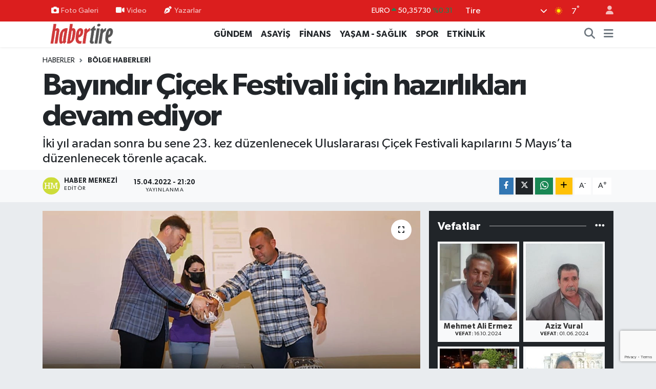

--- FILE ---
content_type: text/html; charset=utf-8
request_url: https://www.google.com/recaptcha/enterprise/anchor?ar=1&k=6LeNOB8pAAAAACyro3bmbMVqhgGC4Tq8lkthZDpK&co=aHR0cHM6Ly93d3cuaGFiZXJ0aXJlLmNvbTo0NDM.&hl=en&v=PoyoqOPhxBO7pBk68S4YbpHZ&size=invisible&anchor-ms=20000&execute-ms=30000&cb=wa82otvg2tk5
body_size: 48644
content:
<!DOCTYPE HTML><html dir="ltr" lang="en"><head><meta http-equiv="Content-Type" content="text/html; charset=UTF-8">
<meta http-equiv="X-UA-Compatible" content="IE=edge">
<title>reCAPTCHA</title>
<style type="text/css">
/* cyrillic-ext */
@font-face {
  font-family: 'Roboto';
  font-style: normal;
  font-weight: 400;
  font-stretch: 100%;
  src: url(//fonts.gstatic.com/s/roboto/v48/KFO7CnqEu92Fr1ME7kSn66aGLdTylUAMa3GUBHMdazTgWw.woff2) format('woff2');
  unicode-range: U+0460-052F, U+1C80-1C8A, U+20B4, U+2DE0-2DFF, U+A640-A69F, U+FE2E-FE2F;
}
/* cyrillic */
@font-face {
  font-family: 'Roboto';
  font-style: normal;
  font-weight: 400;
  font-stretch: 100%;
  src: url(//fonts.gstatic.com/s/roboto/v48/KFO7CnqEu92Fr1ME7kSn66aGLdTylUAMa3iUBHMdazTgWw.woff2) format('woff2');
  unicode-range: U+0301, U+0400-045F, U+0490-0491, U+04B0-04B1, U+2116;
}
/* greek-ext */
@font-face {
  font-family: 'Roboto';
  font-style: normal;
  font-weight: 400;
  font-stretch: 100%;
  src: url(//fonts.gstatic.com/s/roboto/v48/KFO7CnqEu92Fr1ME7kSn66aGLdTylUAMa3CUBHMdazTgWw.woff2) format('woff2');
  unicode-range: U+1F00-1FFF;
}
/* greek */
@font-face {
  font-family: 'Roboto';
  font-style: normal;
  font-weight: 400;
  font-stretch: 100%;
  src: url(//fonts.gstatic.com/s/roboto/v48/KFO7CnqEu92Fr1ME7kSn66aGLdTylUAMa3-UBHMdazTgWw.woff2) format('woff2');
  unicode-range: U+0370-0377, U+037A-037F, U+0384-038A, U+038C, U+038E-03A1, U+03A3-03FF;
}
/* math */
@font-face {
  font-family: 'Roboto';
  font-style: normal;
  font-weight: 400;
  font-stretch: 100%;
  src: url(//fonts.gstatic.com/s/roboto/v48/KFO7CnqEu92Fr1ME7kSn66aGLdTylUAMawCUBHMdazTgWw.woff2) format('woff2');
  unicode-range: U+0302-0303, U+0305, U+0307-0308, U+0310, U+0312, U+0315, U+031A, U+0326-0327, U+032C, U+032F-0330, U+0332-0333, U+0338, U+033A, U+0346, U+034D, U+0391-03A1, U+03A3-03A9, U+03B1-03C9, U+03D1, U+03D5-03D6, U+03F0-03F1, U+03F4-03F5, U+2016-2017, U+2034-2038, U+203C, U+2040, U+2043, U+2047, U+2050, U+2057, U+205F, U+2070-2071, U+2074-208E, U+2090-209C, U+20D0-20DC, U+20E1, U+20E5-20EF, U+2100-2112, U+2114-2115, U+2117-2121, U+2123-214F, U+2190, U+2192, U+2194-21AE, U+21B0-21E5, U+21F1-21F2, U+21F4-2211, U+2213-2214, U+2216-22FF, U+2308-230B, U+2310, U+2319, U+231C-2321, U+2336-237A, U+237C, U+2395, U+239B-23B7, U+23D0, U+23DC-23E1, U+2474-2475, U+25AF, U+25B3, U+25B7, U+25BD, U+25C1, U+25CA, U+25CC, U+25FB, U+266D-266F, U+27C0-27FF, U+2900-2AFF, U+2B0E-2B11, U+2B30-2B4C, U+2BFE, U+3030, U+FF5B, U+FF5D, U+1D400-1D7FF, U+1EE00-1EEFF;
}
/* symbols */
@font-face {
  font-family: 'Roboto';
  font-style: normal;
  font-weight: 400;
  font-stretch: 100%;
  src: url(//fonts.gstatic.com/s/roboto/v48/KFO7CnqEu92Fr1ME7kSn66aGLdTylUAMaxKUBHMdazTgWw.woff2) format('woff2');
  unicode-range: U+0001-000C, U+000E-001F, U+007F-009F, U+20DD-20E0, U+20E2-20E4, U+2150-218F, U+2190, U+2192, U+2194-2199, U+21AF, U+21E6-21F0, U+21F3, U+2218-2219, U+2299, U+22C4-22C6, U+2300-243F, U+2440-244A, U+2460-24FF, U+25A0-27BF, U+2800-28FF, U+2921-2922, U+2981, U+29BF, U+29EB, U+2B00-2BFF, U+4DC0-4DFF, U+FFF9-FFFB, U+10140-1018E, U+10190-1019C, U+101A0, U+101D0-101FD, U+102E0-102FB, U+10E60-10E7E, U+1D2C0-1D2D3, U+1D2E0-1D37F, U+1F000-1F0FF, U+1F100-1F1AD, U+1F1E6-1F1FF, U+1F30D-1F30F, U+1F315, U+1F31C, U+1F31E, U+1F320-1F32C, U+1F336, U+1F378, U+1F37D, U+1F382, U+1F393-1F39F, U+1F3A7-1F3A8, U+1F3AC-1F3AF, U+1F3C2, U+1F3C4-1F3C6, U+1F3CA-1F3CE, U+1F3D4-1F3E0, U+1F3ED, U+1F3F1-1F3F3, U+1F3F5-1F3F7, U+1F408, U+1F415, U+1F41F, U+1F426, U+1F43F, U+1F441-1F442, U+1F444, U+1F446-1F449, U+1F44C-1F44E, U+1F453, U+1F46A, U+1F47D, U+1F4A3, U+1F4B0, U+1F4B3, U+1F4B9, U+1F4BB, U+1F4BF, U+1F4C8-1F4CB, U+1F4D6, U+1F4DA, U+1F4DF, U+1F4E3-1F4E6, U+1F4EA-1F4ED, U+1F4F7, U+1F4F9-1F4FB, U+1F4FD-1F4FE, U+1F503, U+1F507-1F50B, U+1F50D, U+1F512-1F513, U+1F53E-1F54A, U+1F54F-1F5FA, U+1F610, U+1F650-1F67F, U+1F687, U+1F68D, U+1F691, U+1F694, U+1F698, U+1F6AD, U+1F6B2, U+1F6B9-1F6BA, U+1F6BC, U+1F6C6-1F6CF, U+1F6D3-1F6D7, U+1F6E0-1F6EA, U+1F6F0-1F6F3, U+1F6F7-1F6FC, U+1F700-1F7FF, U+1F800-1F80B, U+1F810-1F847, U+1F850-1F859, U+1F860-1F887, U+1F890-1F8AD, U+1F8B0-1F8BB, U+1F8C0-1F8C1, U+1F900-1F90B, U+1F93B, U+1F946, U+1F984, U+1F996, U+1F9E9, U+1FA00-1FA6F, U+1FA70-1FA7C, U+1FA80-1FA89, U+1FA8F-1FAC6, U+1FACE-1FADC, U+1FADF-1FAE9, U+1FAF0-1FAF8, U+1FB00-1FBFF;
}
/* vietnamese */
@font-face {
  font-family: 'Roboto';
  font-style: normal;
  font-weight: 400;
  font-stretch: 100%;
  src: url(//fonts.gstatic.com/s/roboto/v48/KFO7CnqEu92Fr1ME7kSn66aGLdTylUAMa3OUBHMdazTgWw.woff2) format('woff2');
  unicode-range: U+0102-0103, U+0110-0111, U+0128-0129, U+0168-0169, U+01A0-01A1, U+01AF-01B0, U+0300-0301, U+0303-0304, U+0308-0309, U+0323, U+0329, U+1EA0-1EF9, U+20AB;
}
/* latin-ext */
@font-face {
  font-family: 'Roboto';
  font-style: normal;
  font-weight: 400;
  font-stretch: 100%;
  src: url(//fonts.gstatic.com/s/roboto/v48/KFO7CnqEu92Fr1ME7kSn66aGLdTylUAMa3KUBHMdazTgWw.woff2) format('woff2');
  unicode-range: U+0100-02BA, U+02BD-02C5, U+02C7-02CC, U+02CE-02D7, U+02DD-02FF, U+0304, U+0308, U+0329, U+1D00-1DBF, U+1E00-1E9F, U+1EF2-1EFF, U+2020, U+20A0-20AB, U+20AD-20C0, U+2113, U+2C60-2C7F, U+A720-A7FF;
}
/* latin */
@font-face {
  font-family: 'Roboto';
  font-style: normal;
  font-weight: 400;
  font-stretch: 100%;
  src: url(//fonts.gstatic.com/s/roboto/v48/KFO7CnqEu92Fr1ME7kSn66aGLdTylUAMa3yUBHMdazQ.woff2) format('woff2');
  unicode-range: U+0000-00FF, U+0131, U+0152-0153, U+02BB-02BC, U+02C6, U+02DA, U+02DC, U+0304, U+0308, U+0329, U+2000-206F, U+20AC, U+2122, U+2191, U+2193, U+2212, U+2215, U+FEFF, U+FFFD;
}
/* cyrillic-ext */
@font-face {
  font-family: 'Roboto';
  font-style: normal;
  font-weight: 500;
  font-stretch: 100%;
  src: url(//fonts.gstatic.com/s/roboto/v48/KFO7CnqEu92Fr1ME7kSn66aGLdTylUAMa3GUBHMdazTgWw.woff2) format('woff2');
  unicode-range: U+0460-052F, U+1C80-1C8A, U+20B4, U+2DE0-2DFF, U+A640-A69F, U+FE2E-FE2F;
}
/* cyrillic */
@font-face {
  font-family: 'Roboto';
  font-style: normal;
  font-weight: 500;
  font-stretch: 100%;
  src: url(//fonts.gstatic.com/s/roboto/v48/KFO7CnqEu92Fr1ME7kSn66aGLdTylUAMa3iUBHMdazTgWw.woff2) format('woff2');
  unicode-range: U+0301, U+0400-045F, U+0490-0491, U+04B0-04B1, U+2116;
}
/* greek-ext */
@font-face {
  font-family: 'Roboto';
  font-style: normal;
  font-weight: 500;
  font-stretch: 100%;
  src: url(//fonts.gstatic.com/s/roboto/v48/KFO7CnqEu92Fr1ME7kSn66aGLdTylUAMa3CUBHMdazTgWw.woff2) format('woff2');
  unicode-range: U+1F00-1FFF;
}
/* greek */
@font-face {
  font-family: 'Roboto';
  font-style: normal;
  font-weight: 500;
  font-stretch: 100%;
  src: url(//fonts.gstatic.com/s/roboto/v48/KFO7CnqEu92Fr1ME7kSn66aGLdTylUAMa3-UBHMdazTgWw.woff2) format('woff2');
  unicode-range: U+0370-0377, U+037A-037F, U+0384-038A, U+038C, U+038E-03A1, U+03A3-03FF;
}
/* math */
@font-face {
  font-family: 'Roboto';
  font-style: normal;
  font-weight: 500;
  font-stretch: 100%;
  src: url(//fonts.gstatic.com/s/roboto/v48/KFO7CnqEu92Fr1ME7kSn66aGLdTylUAMawCUBHMdazTgWw.woff2) format('woff2');
  unicode-range: U+0302-0303, U+0305, U+0307-0308, U+0310, U+0312, U+0315, U+031A, U+0326-0327, U+032C, U+032F-0330, U+0332-0333, U+0338, U+033A, U+0346, U+034D, U+0391-03A1, U+03A3-03A9, U+03B1-03C9, U+03D1, U+03D5-03D6, U+03F0-03F1, U+03F4-03F5, U+2016-2017, U+2034-2038, U+203C, U+2040, U+2043, U+2047, U+2050, U+2057, U+205F, U+2070-2071, U+2074-208E, U+2090-209C, U+20D0-20DC, U+20E1, U+20E5-20EF, U+2100-2112, U+2114-2115, U+2117-2121, U+2123-214F, U+2190, U+2192, U+2194-21AE, U+21B0-21E5, U+21F1-21F2, U+21F4-2211, U+2213-2214, U+2216-22FF, U+2308-230B, U+2310, U+2319, U+231C-2321, U+2336-237A, U+237C, U+2395, U+239B-23B7, U+23D0, U+23DC-23E1, U+2474-2475, U+25AF, U+25B3, U+25B7, U+25BD, U+25C1, U+25CA, U+25CC, U+25FB, U+266D-266F, U+27C0-27FF, U+2900-2AFF, U+2B0E-2B11, U+2B30-2B4C, U+2BFE, U+3030, U+FF5B, U+FF5D, U+1D400-1D7FF, U+1EE00-1EEFF;
}
/* symbols */
@font-face {
  font-family: 'Roboto';
  font-style: normal;
  font-weight: 500;
  font-stretch: 100%;
  src: url(//fonts.gstatic.com/s/roboto/v48/KFO7CnqEu92Fr1ME7kSn66aGLdTylUAMaxKUBHMdazTgWw.woff2) format('woff2');
  unicode-range: U+0001-000C, U+000E-001F, U+007F-009F, U+20DD-20E0, U+20E2-20E4, U+2150-218F, U+2190, U+2192, U+2194-2199, U+21AF, U+21E6-21F0, U+21F3, U+2218-2219, U+2299, U+22C4-22C6, U+2300-243F, U+2440-244A, U+2460-24FF, U+25A0-27BF, U+2800-28FF, U+2921-2922, U+2981, U+29BF, U+29EB, U+2B00-2BFF, U+4DC0-4DFF, U+FFF9-FFFB, U+10140-1018E, U+10190-1019C, U+101A0, U+101D0-101FD, U+102E0-102FB, U+10E60-10E7E, U+1D2C0-1D2D3, U+1D2E0-1D37F, U+1F000-1F0FF, U+1F100-1F1AD, U+1F1E6-1F1FF, U+1F30D-1F30F, U+1F315, U+1F31C, U+1F31E, U+1F320-1F32C, U+1F336, U+1F378, U+1F37D, U+1F382, U+1F393-1F39F, U+1F3A7-1F3A8, U+1F3AC-1F3AF, U+1F3C2, U+1F3C4-1F3C6, U+1F3CA-1F3CE, U+1F3D4-1F3E0, U+1F3ED, U+1F3F1-1F3F3, U+1F3F5-1F3F7, U+1F408, U+1F415, U+1F41F, U+1F426, U+1F43F, U+1F441-1F442, U+1F444, U+1F446-1F449, U+1F44C-1F44E, U+1F453, U+1F46A, U+1F47D, U+1F4A3, U+1F4B0, U+1F4B3, U+1F4B9, U+1F4BB, U+1F4BF, U+1F4C8-1F4CB, U+1F4D6, U+1F4DA, U+1F4DF, U+1F4E3-1F4E6, U+1F4EA-1F4ED, U+1F4F7, U+1F4F9-1F4FB, U+1F4FD-1F4FE, U+1F503, U+1F507-1F50B, U+1F50D, U+1F512-1F513, U+1F53E-1F54A, U+1F54F-1F5FA, U+1F610, U+1F650-1F67F, U+1F687, U+1F68D, U+1F691, U+1F694, U+1F698, U+1F6AD, U+1F6B2, U+1F6B9-1F6BA, U+1F6BC, U+1F6C6-1F6CF, U+1F6D3-1F6D7, U+1F6E0-1F6EA, U+1F6F0-1F6F3, U+1F6F7-1F6FC, U+1F700-1F7FF, U+1F800-1F80B, U+1F810-1F847, U+1F850-1F859, U+1F860-1F887, U+1F890-1F8AD, U+1F8B0-1F8BB, U+1F8C0-1F8C1, U+1F900-1F90B, U+1F93B, U+1F946, U+1F984, U+1F996, U+1F9E9, U+1FA00-1FA6F, U+1FA70-1FA7C, U+1FA80-1FA89, U+1FA8F-1FAC6, U+1FACE-1FADC, U+1FADF-1FAE9, U+1FAF0-1FAF8, U+1FB00-1FBFF;
}
/* vietnamese */
@font-face {
  font-family: 'Roboto';
  font-style: normal;
  font-weight: 500;
  font-stretch: 100%;
  src: url(//fonts.gstatic.com/s/roboto/v48/KFO7CnqEu92Fr1ME7kSn66aGLdTylUAMa3OUBHMdazTgWw.woff2) format('woff2');
  unicode-range: U+0102-0103, U+0110-0111, U+0128-0129, U+0168-0169, U+01A0-01A1, U+01AF-01B0, U+0300-0301, U+0303-0304, U+0308-0309, U+0323, U+0329, U+1EA0-1EF9, U+20AB;
}
/* latin-ext */
@font-face {
  font-family: 'Roboto';
  font-style: normal;
  font-weight: 500;
  font-stretch: 100%;
  src: url(//fonts.gstatic.com/s/roboto/v48/KFO7CnqEu92Fr1ME7kSn66aGLdTylUAMa3KUBHMdazTgWw.woff2) format('woff2');
  unicode-range: U+0100-02BA, U+02BD-02C5, U+02C7-02CC, U+02CE-02D7, U+02DD-02FF, U+0304, U+0308, U+0329, U+1D00-1DBF, U+1E00-1E9F, U+1EF2-1EFF, U+2020, U+20A0-20AB, U+20AD-20C0, U+2113, U+2C60-2C7F, U+A720-A7FF;
}
/* latin */
@font-face {
  font-family: 'Roboto';
  font-style: normal;
  font-weight: 500;
  font-stretch: 100%;
  src: url(//fonts.gstatic.com/s/roboto/v48/KFO7CnqEu92Fr1ME7kSn66aGLdTylUAMa3yUBHMdazQ.woff2) format('woff2');
  unicode-range: U+0000-00FF, U+0131, U+0152-0153, U+02BB-02BC, U+02C6, U+02DA, U+02DC, U+0304, U+0308, U+0329, U+2000-206F, U+20AC, U+2122, U+2191, U+2193, U+2212, U+2215, U+FEFF, U+FFFD;
}
/* cyrillic-ext */
@font-face {
  font-family: 'Roboto';
  font-style: normal;
  font-weight: 900;
  font-stretch: 100%;
  src: url(//fonts.gstatic.com/s/roboto/v48/KFO7CnqEu92Fr1ME7kSn66aGLdTylUAMa3GUBHMdazTgWw.woff2) format('woff2');
  unicode-range: U+0460-052F, U+1C80-1C8A, U+20B4, U+2DE0-2DFF, U+A640-A69F, U+FE2E-FE2F;
}
/* cyrillic */
@font-face {
  font-family: 'Roboto';
  font-style: normal;
  font-weight: 900;
  font-stretch: 100%;
  src: url(//fonts.gstatic.com/s/roboto/v48/KFO7CnqEu92Fr1ME7kSn66aGLdTylUAMa3iUBHMdazTgWw.woff2) format('woff2');
  unicode-range: U+0301, U+0400-045F, U+0490-0491, U+04B0-04B1, U+2116;
}
/* greek-ext */
@font-face {
  font-family: 'Roboto';
  font-style: normal;
  font-weight: 900;
  font-stretch: 100%;
  src: url(//fonts.gstatic.com/s/roboto/v48/KFO7CnqEu92Fr1ME7kSn66aGLdTylUAMa3CUBHMdazTgWw.woff2) format('woff2');
  unicode-range: U+1F00-1FFF;
}
/* greek */
@font-face {
  font-family: 'Roboto';
  font-style: normal;
  font-weight: 900;
  font-stretch: 100%;
  src: url(//fonts.gstatic.com/s/roboto/v48/KFO7CnqEu92Fr1ME7kSn66aGLdTylUAMa3-UBHMdazTgWw.woff2) format('woff2');
  unicode-range: U+0370-0377, U+037A-037F, U+0384-038A, U+038C, U+038E-03A1, U+03A3-03FF;
}
/* math */
@font-face {
  font-family: 'Roboto';
  font-style: normal;
  font-weight: 900;
  font-stretch: 100%;
  src: url(//fonts.gstatic.com/s/roboto/v48/KFO7CnqEu92Fr1ME7kSn66aGLdTylUAMawCUBHMdazTgWw.woff2) format('woff2');
  unicode-range: U+0302-0303, U+0305, U+0307-0308, U+0310, U+0312, U+0315, U+031A, U+0326-0327, U+032C, U+032F-0330, U+0332-0333, U+0338, U+033A, U+0346, U+034D, U+0391-03A1, U+03A3-03A9, U+03B1-03C9, U+03D1, U+03D5-03D6, U+03F0-03F1, U+03F4-03F5, U+2016-2017, U+2034-2038, U+203C, U+2040, U+2043, U+2047, U+2050, U+2057, U+205F, U+2070-2071, U+2074-208E, U+2090-209C, U+20D0-20DC, U+20E1, U+20E5-20EF, U+2100-2112, U+2114-2115, U+2117-2121, U+2123-214F, U+2190, U+2192, U+2194-21AE, U+21B0-21E5, U+21F1-21F2, U+21F4-2211, U+2213-2214, U+2216-22FF, U+2308-230B, U+2310, U+2319, U+231C-2321, U+2336-237A, U+237C, U+2395, U+239B-23B7, U+23D0, U+23DC-23E1, U+2474-2475, U+25AF, U+25B3, U+25B7, U+25BD, U+25C1, U+25CA, U+25CC, U+25FB, U+266D-266F, U+27C0-27FF, U+2900-2AFF, U+2B0E-2B11, U+2B30-2B4C, U+2BFE, U+3030, U+FF5B, U+FF5D, U+1D400-1D7FF, U+1EE00-1EEFF;
}
/* symbols */
@font-face {
  font-family: 'Roboto';
  font-style: normal;
  font-weight: 900;
  font-stretch: 100%;
  src: url(//fonts.gstatic.com/s/roboto/v48/KFO7CnqEu92Fr1ME7kSn66aGLdTylUAMaxKUBHMdazTgWw.woff2) format('woff2');
  unicode-range: U+0001-000C, U+000E-001F, U+007F-009F, U+20DD-20E0, U+20E2-20E4, U+2150-218F, U+2190, U+2192, U+2194-2199, U+21AF, U+21E6-21F0, U+21F3, U+2218-2219, U+2299, U+22C4-22C6, U+2300-243F, U+2440-244A, U+2460-24FF, U+25A0-27BF, U+2800-28FF, U+2921-2922, U+2981, U+29BF, U+29EB, U+2B00-2BFF, U+4DC0-4DFF, U+FFF9-FFFB, U+10140-1018E, U+10190-1019C, U+101A0, U+101D0-101FD, U+102E0-102FB, U+10E60-10E7E, U+1D2C0-1D2D3, U+1D2E0-1D37F, U+1F000-1F0FF, U+1F100-1F1AD, U+1F1E6-1F1FF, U+1F30D-1F30F, U+1F315, U+1F31C, U+1F31E, U+1F320-1F32C, U+1F336, U+1F378, U+1F37D, U+1F382, U+1F393-1F39F, U+1F3A7-1F3A8, U+1F3AC-1F3AF, U+1F3C2, U+1F3C4-1F3C6, U+1F3CA-1F3CE, U+1F3D4-1F3E0, U+1F3ED, U+1F3F1-1F3F3, U+1F3F5-1F3F7, U+1F408, U+1F415, U+1F41F, U+1F426, U+1F43F, U+1F441-1F442, U+1F444, U+1F446-1F449, U+1F44C-1F44E, U+1F453, U+1F46A, U+1F47D, U+1F4A3, U+1F4B0, U+1F4B3, U+1F4B9, U+1F4BB, U+1F4BF, U+1F4C8-1F4CB, U+1F4D6, U+1F4DA, U+1F4DF, U+1F4E3-1F4E6, U+1F4EA-1F4ED, U+1F4F7, U+1F4F9-1F4FB, U+1F4FD-1F4FE, U+1F503, U+1F507-1F50B, U+1F50D, U+1F512-1F513, U+1F53E-1F54A, U+1F54F-1F5FA, U+1F610, U+1F650-1F67F, U+1F687, U+1F68D, U+1F691, U+1F694, U+1F698, U+1F6AD, U+1F6B2, U+1F6B9-1F6BA, U+1F6BC, U+1F6C6-1F6CF, U+1F6D3-1F6D7, U+1F6E0-1F6EA, U+1F6F0-1F6F3, U+1F6F7-1F6FC, U+1F700-1F7FF, U+1F800-1F80B, U+1F810-1F847, U+1F850-1F859, U+1F860-1F887, U+1F890-1F8AD, U+1F8B0-1F8BB, U+1F8C0-1F8C1, U+1F900-1F90B, U+1F93B, U+1F946, U+1F984, U+1F996, U+1F9E9, U+1FA00-1FA6F, U+1FA70-1FA7C, U+1FA80-1FA89, U+1FA8F-1FAC6, U+1FACE-1FADC, U+1FADF-1FAE9, U+1FAF0-1FAF8, U+1FB00-1FBFF;
}
/* vietnamese */
@font-face {
  font-family: 'Roboto';
  font-style: normal;
  font-weight: 900;
  font-stretch: 100%;
  src: url(//fonts.gstatic.com/s/roboto/v48/KFO7CnqEu92Fr1ME7kSn66aGLdTylUAMa3OUBHMdazTgWw.woff2) format('woff2');
  unicode-range: U+0102-0103, U+0110-0111, U+0128-0129, U+0168-0169, U+01A0-01A1, U+01AF-01B0, U+0300-0301, U+0303-0304, U+0308-0309, U+0323, U+0329, U+1EA0-1EF9, U+20AB;
}
/* latin-ext */
@font-face {
  font-family: 'Roboto';
  font-style: normal;
  font-weight: 900;
  font-stretch: 100%;
  src: url(//fonts.gstatic.com/s/roboto/v48/KFO7CnqEu92Fr1ME7kSn66aGLdTylUAMa3KUBHMdazTgWw.woff2) format('woff2');
  unicode-range: U+0100-02BA, U+02BD-02C5, U+02C7-02CC, U+02CE-02D7, U+02DD-02FF, U+0304, U+0308, U+0329, U+1D00-1DBF, U+1E00-1E9F, U+1EF2-1EFF, U+2020, U+20A0-20AB, U+20AD-20C0, U+2113, U+2C60-2C7F, U+A720-A7FF;
}
/* latin */
@font-face {
  font-family: 'Roboto';
  font-style: normal;
  font-weight: 900;
  font-stretch: 100%;
  src: url(//fonts.gstatic.com/s/roboto/v48/KFO7CnqEu92Fr1ME7kSn66aGLdTylUAMa3yUBHMdazQ.woff2) format('woff2');
  unicode-range: U+0000-00FF, U+0131, U+0152-0153, U+02BB-02BC, U+02C6, U+02DA, U+02DC, U+0304, U+0308, U+0329, U+2000-206F, U+20AC, U+2122, U+2191, U+2193, U+2212, U+2215, U+FEFF, U+FFFD;
}

</style>
<link rel="stylesheet" type="text/css" href="https://www.gstatic.com/recaptcha/releases/PoyoqOPhxBO7pBk68S4YbpHZ/styles__ltr.css">
<script nonce="mD3jibaH_d_B8rH2a8TENw" type="text/javascript">window['__recaptcha_api'] = 'https://www.google.com/recaptcha/enterprise/';</script>
<script type="text/javascript" src="https://www.gstatic.com/recaptcha/releases/PoyoqOPhxBO7pBk68S4YbpHZ/recaptcha__en.js" nonce="mD3jibaH_d_B8rH2a8TENw">
      
    </script></head>
<body><div id="rc-anchor-alert" class="rc-anchor-alert"></div>
<input type="hidden" id="recaptcha-token" value="[base64]">
<script type="text/javascript" nonce="mD3jibaH_d_B8rH2a8TENw">
      recaptcha.anchor.Main.init("[\x22ainput\x22,[\x22bgdata\x22,\x22\x22,\[base64]/[base64]/bmV3IFpbdF0obVswXSk6Sz09Mj9uZXcgWlt0XShtWzBdLG1bMV0pOks9PTM/bmV3IFpbdF0obVswXSxtWzFdLG1bMl0pOks9PTQ/[base64]/[base64]/[base64]/[base64]/[base64]/[base64]/[base64]/[base64]/[base64]/[base64]/[base64]/[base64]/[base64]/[base64]\\u003d\\u003d\x22,\[base64]\\u003d\\u003d\x22,\x22woHChVjDt8Kqf0/CusO7cx/DhsOZRAs4wrxVwrsuwpTCgkvDucOZw5EsdsOvF8ONPsKrQsOtTMOidsKlB8K+wpEAwoIBwqAAwo55csKLcXrCoMKCZAooXREmEsOTbcKgH8Kxwp9wQHLCtH3CnkPDl8OYw4tkTzTDssK7wrbCmMOKwovCvcOcw4NhUMKgBQ4Gwq/ChcOySS/[base64]/DvEzCksKowrTDqAVUHU/DvMOof1kdCsK6ZRoewqPDpSHCn8K5LmvCr8OaK8OJw5zCscOLw5fDncK1wp/ClERPwrU/L8KYw4wFwrlwwqjCognDg8Oebi7CjMOla37DjMOgbXJ2JMOIR8Knwo/CvMOlw5bDoV4cIFDDscKswoRewovDlnfCucKuw6PDssOjwrM4w5rDisKKSRzDvRhQAgXDuiJnw75BNmLDlyvCrcKDXyHDtMKiwpoHIRhZG8OYJ8KHw43DmcKrwr3CpkU+clLCgMOGD8KfwoZhT2LCjcKWwo/DoxEOWgjDrMO7SMKdwp7Ctj9ewrtnwrrCoMOhSMOyw5/CiWbChyEPw7jDvAxDwprDm8KvwrXCh8KkWsOVwqDClFTCo0HCq3F0w7LDkGrCvcKtHGYMc8O+w4DDlh1ZJRHDocOaDMKUwoPDozTDsMORNcOED2lLVcOXX8OUfCcVesOMIsKuwp/CmMKMwrXDiRRIw6lzw7/DgsOvDMKPW8KmE8OeF8OZU8Krw73DtlnCkmPDmkp+KcKpw6jCg8O2wpjDpcKgcsOOwrfDp0MfAirClhbDlQNHDsKMw4bDuSLDuWY8MMOrwrtvwrFCQinCim8pQ8KTwpPCm8Ouw6JUa8KRJcKmw6x0wqQhwrHDgsKxwqkdTHDCr8K4wpsGwo0CO8OResKhw5/DqjU7Y8O/F8Kyw7zDoMOlVC9Ww7fDnQzDljvCjQNDMFMsHxjDn8O6ICATwoXCk0PCm2jCvcK4wprDmcKPcy/[base64]/DhzvColzCrnHDkm7DhBPDrMOBw7VyeMOheFJufMKtf8KSOAQFGjjCpgXDk8O4w6bCnxdSwpwYaVABw5gwwox/[base64]/DimUsfMKDCFxaO8OkQEjCilbCv8OucRDDoB87w7V+dShbw6vDjRPCr3RLTFckw6DCjC1CwoAhwoddw4w7OMO8w4nCsnHDkMO+woLDjcOHwoRaEMOowrYyw6VwwoAfdcO3I8Ouw5HCh8Kww7vCmV/Co8O4w5bDnsK8w6d/QWgIwqzCikvDlMOff3l5OsO0TQ56wrrDhsOpw7jCghsHwockw7AzwoDDpsKeW1Unw73ClsO5f8OXwpBwYhDDvsO2Ln5Aw7VkSMOswo7DpwDCkhTClMOGH0bDg8O/w7XDosKma2/Cs8Ovw6ACfHjCgsOjwo9ywpDDk0xTHiTCgzTChsKIRRTCtsOZNGEiYcOXD8OeeMOjwps3wq/CvAh1f8K4AsOxAMKeHMOkWSHCj0XCuhXDpsKNJcOfHMK2w7g/[base64]/w5vDosOXOsKFwpUyBMOqHcO3wrfCgl/CpxxlPMKuwoY2KVN0aEUnP8ODbUrDp8Ojw4gRw6J7woJjNynDqAXCgcOLw4PCn2A8w7fDhWQqw4vDuQrDqSUECRXDu8Kiw4/[base64]/CuMOiwrY/[base64]/w59VAsKGQRPCpU9qwoZgRGDDnDnCsSbCmsOzPcKrIG/DvsOPwonDilRywp7CicKcwrbClsOkHcKLDU1rOcKOw4pNGT7Cl3HCsXrCrsOUEUBlwp8TdEJUVcK6w5bCq8KtSF/CiCYGbhkqN0rDsFRUEjvDuVfDqyRUHU/ClcKGwqHDt8KNwpLCi28lw5jCpcKBwoIdO8OsVcKowo4Ew5A+wpfCtcKXwoRFXABOe8OIXCw0wr1Ewpg1PSF0S03CkWLCqsOUwp5/[base64]/DsF3ChcO4HsKqwqjDmMKgbsKYw7oCw7sJw6JAPcKGwqM7wp4Wbw/[base64]/[base64]/CscOkWFJZRsKhwpIkwqbChcKpwofCgwnDlMK3wpJvcMOCwotGG8KFwrFUIcKzLcOew4NZEMKVOMOPwqjDiGYzw4dawoAzwooCHMOgw7Jzw7sWw414wr7Do8O1wo4FSDXCncOMw4InZcO1w409wrx+w73DrVLDnWpUwo3DkMOYw49hw7suCMKuWMK0w4/CvxLCnX7Dl3HChcKUVcOrZ8KtaMKqdMOsw6hVw5vCgcKVw6zCv8O8w7fDt8O1Yg42w6tfL8OYOBvDoMKpW2/[base64]/DnEpuw64yQcKdDsOWwrrDoVdbYMO4Y8OzwrJFw6xtw5Yow7vDu2UIwoFvEAIcGcO5QsOSwp/Di2IIHMOuGHBMNDkOTA8Aw4HCusKdw5x8w4RJQhwRZ8KXwrBww4sNw5/CiQt5wq/[base64]/Cr1PCnR7ClMOuF0JlEnnDqGcywpEOUQrCrcKZUR5MGcKjwrMxw7XCnRzDlMKfw6wow5vDsMO9w4l6E8Opw5E8wrXDosKtL3LClmnCjcOMwoA7CSPCgcK+IjDDp8KafcKbQHpQbsKWw5HDtsKhFQ7DjsKcwpx3T03DnMO6cB3Cs8K/Xh3DgMKBwqhNwq/DlUDDtQpbw5McLsOpwr5vwrZ+CsOdQFIDQn0jdsO2b3o5VMK/w4ERfHvDh13CnyEdXx43w4fCm8KORcK6w5VABsO8w7U4TkvCpWLCmTcMwpRDwqLDqiXCs8Oqwr/DmFjDu0LCsQlGB8OPY8Olw5UGXCrDjcKmDcOfwq3CkhVzw5bCjsKHIi1EwqV8csKGw6IOw5vCpXzDkU/DrUrCmwoxw5drITfCiTfDsMKew4MXVT7DucKvNTApwpfDoMKlw6zDmj1JUcKkwqt0w7kcDsOpKsONYsOtwroTEsOqXsKoQMOqwr/CmcOOZhUXbSRYBD5RwrFIwq/DosKFRcOFZyDCm8KkR2djBMO9PsKPw73ClsKWNQVGw67DrVLDgULDv8O7worDqkZDw6sEdjLCk23CmsKuwqx8czR5BkDDtUnCg1jDmsK/[base64]/[base64]/DtcKrPHLDi8OPw4zCs0h0QWrCmMONMMKSBG/DgcO6A8OrNHPDh8O5GMOQeDfDqcO8FMOdw4hzwq9UwrTDtMO1QsK/wowVw7ZeWHfCmMOJX8K4wqjCisO4woJew47CjcK/[base64]/Lj/CmcKRamnCnCLDsiAHwqVcGsO5w4ZSw6bChQkywqDDosKowpB2B8KnwpbCm37DnMKtw4FOHBkNwpXCo8OfwpDCsxUCUVw0OVvCqMKtwqnCg8O9wodNw78ow4rCv8OEw7pWNULCs3zCpTN6eW7DkMK/[base64]/O0HCvAHDp8K6wonDkGIQf1F/wrcfwqwew5HCvGjDlcKrwqnCmzRWDwE/wpAELy9oIyrCgsOla8KHZm0wGBrCksOcC1XDn8OMR27DucO2H8ObwrUtwoUCQDXCocKhwr3CosOXw6jDk8O6w6DCuMKBwoTDi8OETMKVMBbDlDHCn8KRGsK/wrQ5CXRqORPCp1I4VT7CvjNxwrYwRU8IccOcwoPCucOOwpHCpW7DjSbCsWZiYMOxfcK9wq1kZz7Cnnh3w71Zw57ChxJow7jCqi3DmlEFAxDDsCLDnRJjw59/[base64]/woxrw7LCssObfRLChFJpwrnDrMOpwrEBw6rDtsOEwq3CrFzDnRUUw7bDvsO4w58BWCM4wqJAw5pgw5jCoCgGbBvCpGHCiipGNRo2K8OxdVoFwoJkXSxRYBnDv3Mkwq/DgMKzw5wEXQ3Cl2clwrgGw7zDryNkecKkaStdwoZ6P8OXwoMMw6XConAJwonDv8OvEhnDtwXDsERKwqE+KMKqwpwEw6fCncKpw5TCgjZDPMKFCMOobDLCuQ7DuMK7wq1EWsOhw4cbTsKaw79Iwr5/[base64]/CnsOow6BFwqIFw6zDlVlBIB0hwojDusO8wqwRw59wVCUHwozDrRjDlsKxP0DCk8Kow4vCkA3DqGbDhcOodcOgQsO1H8KlwoETw5UIPh/DksOtcMOdShlQTsKqGsKHw5rCpMOjw7FJSVjCosOiw6ppd8Kbw67DrGPDkk9bwoovw5AtwoDCoHh6w5DDuV7DpMOETXMNMWoOw6nDtEosw7ROOSw9BCtLw7NKw7PCtC/DpiXCjQtiw784wpY+w6xMR8KCBm/Ds2zDmMKawqtPNWl4wpDCnTRvccOvbMKcCsOeEmIABcKcJjtVwpMlwotySsOcwp/CsMKHFsK7wrDCp2xaFAzCh1DCoMO7dBXDg8OdHCleJ8OUwqkHFmTDpHzClznDscKBIGHChMOXwqMBKiJFU33DtxnCm8ORVCtFw5RyOzXDhcKOw4l1w7kRU8Knw5shwrzCg8K5w64wKUBSCBLDgMKLThjCqMKrwqjCv8Odw6NAOsOWbC9FVh3CkMKJwrUtbl/CmMKUwpp8Qx1iw44zFEHDvznCqkcZw4PDrnfDocK3FsKHwo1tw4sVBGAFXDNiw6vDthhiw6XCoArDjxJ6WR/DgMO0K2LDhMO0SsOTwq4dw4PCvTN5w5o6w4tDw7PCisKddW3Cp8Kxw6nCnh/[base64]/w6zCnkvCkx5WWXYBHBXCocO2wqwMw7/CghTCpMOCwpgpw7vDlMKMHsK0KcOiJAfCji59wrPCrcOlwqrDhsO2HMKqHyAGwq9EG1nDgsObwrFmw7LDgXbDvHHCiMOWZcOQw4QAw44IdU3CqkfDlgpKQi3CsX/[base64]/[base64]/DrMK9DyBPYcKiVMOYwr8gwo/[base64]/Cn1/CrcO9DMKjw5YTIMKqAzjDlcK4w5HDgGvDu3rCuDsJw7nCnhrDs8OhWcO5aiZZRn/ClcKNwoRswql6w69uwo/[base64]/CmXLCv8Ojw7EXw6fDlsKGwqQ1UjjDh8OXd8KII8O+fMKRDcKcTcKvShZBYRLCrUfCvMOtEUHDvMKiwqvCnMONwqvDoBXCryoGw5TCh1coeXTDpSEKwrLCuT/[base64]/[base64]/DgzrDksObccK6HsK6wqQ5IxxWwrVOw6HCo8Oswo94wrdyFGNfLTjCg8OyMMKDw4jDqsKGw5kIw7hUFsKWRErCsMK9wpzCosOcwoVGB8OYZB/CqMKFwqHCvWhSN8KyBgrDiiXCoMOqHzgOw7oYScKqwozCiGJ+LnFuw4/CsCDDucKyw7jCuRLCpMOBGxXDq0s3w7ZRw5/[base64]/VMO6w5zCpWXDlMORM8KMesO4w5/DoRfCjsKAYsOww7HDsCtyw5NZWMOdwpDCm2Z/[base64]/UsOTI1jDlUDDtsOswoVIWsKLUFUzwobCicOaw5l7w7DDkcK6dcOBFBl7wo10ZV1Ywot/wpjCtB3Dtw/CrcKGw6PDnsKWai7DrMOETiVgw6PCoyQvwqY9TTFiwpXDlcO3w6vCjsKibMKAw63CgcOTVcO1D8OpE8OJwpIIE8O/[base64]/Din/CpcK1W8Kow6cCAsOvwrfCgjvDvBAMwqvCv8KVXS47wp7CjFV1csKPD2rDq8OhJcKew54lw5QTwqo5wp3DszzCj8KTw5YKw6jCucKsw7VcQw3CuBDCvcKbw4BKw67ChlbCm8OVwqvCgiNHWcKdwqdhw5Q+w75pRX/Dvm1pXQDCr8KIw7rChjobwroBwokiwpHCgcKkbMK1NyDCgMO4wq3CjMOoOcK9NBjDhzYbbcK5LilfwpzCiQ/DvsO3w409AxAqwpc4wrPClcKDw6LDjcKXwqshIMKCw6d8wqXDksOxOsKgwqcsSnTCpU/Cl8OFwo7CvDQ3wqg0TMOawpDCl8KxBMKaw6RPw6PCll4nKyQgAFYJYXvCtMOnw696VEzCosONEiPDgzASwq/Dh8KIwrHDiMKwGB98Ixd2GnktQHjDisOdJgYnworDjArDrsK6FE9Zw4grwqVFwr3CgcKJw4UJJUUNW8OdNnYtwogBIMKiGi/Dq8Oyw4sSw6XDu8ONYcKSwo/ChXTCrElrwoTDm8Opw6XDpQ/DicOXw4/[base64]/w7bDgFMdKGFWecOdwojDmcK8wozDgVJ8EC3CrsKTO8KWAcKZwovCozkNw6Agc3vDrVQmw4nCqBMbw4fDkyrDrsOGcMKkwoBOw7lRwpkswp9/[base64]/CtzBiwq8WFS7CiMK/wqjCu2/[base64]/YsOCZ1kLwpjDozBBw5UmEhoQNH0QNMOVd2IUwq4Rw7vChR4odSTClj/DiMKVZ0EVw5JBw7chbsOuckhaw7/CiMKcwr9vwojDp0HDrsKwOxA3CC8fw4pkA8KUw6XDjCc2w7DCvW9UdjvDmMOOw6vCu8O5wrsQwrTCnwhfwoDCgMO/[base64]/WcOIaTNPXcOIwp3CqCxjwqjDmTXDhzDCuWPDpMK+wr9mw63DoCDDmil+w40IwoXDvcKkwo8/[base64]/GsK9wrMyT8OZwrYSZhROwr4GHEBtw5QpJcOYwpvDojzDsMORwp/[base64]/[base64]/CgmfDgTjDmsOKLisFbcOvUX5jQ0/[base64]/[base64]/CpA3CrUxvwrBOw6zDrwfClgpRwqt+w7XCpxHCrsOxZQLCmX3DicKEwrzDkMK/TG7DjsKBwr47wpTDnsO6w5HDlhsXLiMGw710w40QEBPCjBAgw6rCj8OVTDIlCcOEwr3DqltpwqJCRcK2wo0WZVzCilnDvsOSYsKOX20YNMKMw70ww5vCtFtyAlMhJzxYw7fDvlU+woY7wpcVYVzDvMOWw5jCozhAdcOvJ8KgwrcvOH5GwqsMGMKAc8KsZm5/EjrDqcK3wovCvMKxWMO4w4HCoikHwr/Dj8KYaMK6wowrwqHDigFcwrPCl8OndsOaGsKUwr7CmsOdFcK8wrxiw47DkcKlVyogwoTCk0x8w6J5IGEdwrjDqBjCp0XDpcKKdAfCnMKAdWNxQQkHwoMlcTQ4WcOVXHdNMwkhNTZbJ8O9EMO/D8OTb8KUw6MzPsO1fsKwc2PCksOsQzHDhBTDgsO0KsOITUAJfsKAf1PCucOqdMKmw5NLOsK+cVbCqCEuV8KGw63CrW3DocO6ECgvLSzCqht6w5IZQMKUw6nDnTRzwq0swobDkkTClgzCuFzDhsKBwp8UG8KkG8Kbw4p3woXDvz3Dg8K+w7/DlcO2JsKVRsOEFzwdwrnCqx3CqhDDkBhQw7Vew7jCvcOkw514NcK5ccOVw5fDoMKLXsKNwoPCmlHDtEbDvDTCqxIuw71dWMKbw5Zmf1Buwp3Do0ElczvDnCLCisOFaWVbw4LCsCnDu0w2w5N5wpXCjMOAwpxMecKRDsK0csO/[base64]/DiMK2wpslKcKdw6HDnEfDvXzDm3rDgxXDn8KycsKRwprCn8OJwrvCkMKCw5rCr1nDusKXDcOKLRPDiMOwcsKgw7YyWxwKCcOwRsK7cQ4PdEPDjMK7wpfCiMOcwrwDw68vOyzDm1nDnG/[base64]/Di17CuSFgZ8OTwpsJPz3CsTA7UsKJw6XDlklzwqPCosOJLxfCiHXDo8OXbcKtPUHDkcKaODICG18HTTMDwrPDs1HCsT1hwqnCtwbCn1ZeJsKdwr/DkXbDn35Tw4zDg8OFJDLChsOiYcOuM1UdbW/Ds1FZwqMAwp3DlAPDqjAUwr7Dt8K0TsKALMKaw5bDgcK5w78qCsOWDMKyIXDDsg3Dh0QvMg7ChsOewq4DWXd6w6/DinA1fCLCukoeLMKVYVZYwoPCmi7CtWssw6F2wrtLHC7DpsKwCEtWFjVAw57DnzZZwqrDu8KcdybCusK/[base64]/DpyxFwrnDlMOEwo8ew4Uyc2fCsMKSKMOAw7U6e8Kcw6FMMjbDuMOGIsOracOKIDXCvzTDnR/Ds2HCq8O6C8K/[base64]/Cl8KcTEDClmgnw6PCisOMwpcbA8O6w6LCo2pfw61Zw4XCl8KBTMOqImHCscKUaWPDuVI9wr3CjCY4wrFuw74jR1jDhHJRw55cwrFow5V8wp1YwoJkD2jCgkzCnsKjwpfCgMKrw7kow7pnwqNIwp3Cm8OHOjMXw7I/woEUwovCtRjDr8K3QMKFMlTClnNvasO1WFFSZcKtwp3DsV3CvRAAw480wrLDq8KEw4ozXMK7w69swrVwFhsiw6VCDlsTw5jDhg7DgcOEOsOVP8OBGCkdeg07wpfCsMKww6YmWcOpwqo8w5oQw7nClMOZDTJCLlrCocOCw5/CkGfDgsO7ZsKIJcO3dx3CqMKvQcOZAcKERBzDlBQgcVXCr8OeacKCw6zDmcKhH8OJw40Ww40dwqHDlS9+Y1/DhmzCsGBUEsO/VMK0UsOUb8KBL8K8wpUtw4jDjTDCk8ORXMKVwrvCsHfCqsOAw7kmR2UGw68wwobCuyPCoBLDliA/VMONAsOewpJVAsKvw5JIZ2/DoUdGwrXDiinDqGlYEwnDisO3EMOjIcOTw7gdwpspdsOAOkxRwrrCpsO0w5bCqcKKGyw8RMOBVcKKw4DDv8OCOMKLE8KpwocCGsOdbMOfdMONPMOUZsOAw5vCqQBww6YgeMKwcSsTZsOfwqLDkl/Dqwhvw5DDklrCgMOgwofDvA3DrsKXwqDDrsOpO8OuLxfCiMOwAcKLWzRNUkBwUCHDjkd5w7nDon/[base64]/DtVPDqhTCtCrCnGIYwqA3wqURw4gJwpzDmGs+w6N4w67CjsOAAcKTw5ErUMKhw73Dl37Ctj5cS0lqKMOEVUrCgsK6w4RXdgfCssKzL8OYIxVMwqtcfFhhfzAYwrNnb28/w4cMw5xABsOjw79nWcO0wovCixdRV8K7wprCmsO0Y8OPacOUWFHDicKiwoUKw6JzwqRZacOsw419w6vCpcOBMcK/KRnCtMK8w4zCmMKQS8KdWsOAw4Y/wrQjYH5owrnDu8OXwrHCmxfDusK6w6VBw4nDrWXCuxhyOMOQwqvDmCZaLWjDgGo2BcOqJ8KkHsK/M3/Dkih9wrbCiMO9DRfCgW00fsO1FMKgwqAfb1zDvxRBwp7CjSt6wrLDjwhFcsK+T8OqM33CtcOTwqnDoyPDv1E4H8Ouw7/[base64]/DkkbDosOmalvDgglBD2ZXQsKVBE8Cw511w7rCsygXw6vDpcKtwpjCijIYD8Kmwo3DscO7wpxxwp0oFEgxawbCignDqi/DuF7CqcKbHcKAwpLDsyrCsF8Cw49oL8KbH2nCmcKYw5fCksKJLMK9Wztwwq1dwp0Cw6ItwrUbScKaKz5kMw5nO8OIFVDDkcKWwrVuw6TDkSBFwpsbw7wMw4ANVjAcHwUOcsOoJ1TClk/[base64]/Do8OcPsKmLsKNwrfCo8O6OCJzwo/Ct8OyDTkzw5PCncO3wrnDn8KxVsKrXgdQw60Ow7QjwovCicKMwooDWWbCo8KHw6B2Rnc5wpl5dcKjZQPCoVJZDDJ1w6FNTcOma8Kqw4VRw7BeDsKCfC9qwrN+woXDt8KxWFhOw4/Cm8Ktwq/[base64]/DjTHDn2BfMMK3JMOhXip5wppUwrlBwqDDnsOUHkHDkVd7DMKQFB7ClR0uB8OgwqHCu8Oiw47CvMOGUHDDv8Kkw6c+w6LDqV3DpBU/wpHDvFEcw7TCssK4QcOOw4nDr8OAUmkywovDm2szGcKEwrEwacOsw6g0YllgIsOQc8KyTWnDu1lBwodQw4nDiMKXwqIYWMO0w5vCrsKewrnChEPDr1wxwrfCvsK+w4DDnsOyZsOkwpgpHChtf8ObwrrDoj0GJhDCqMO6WChqwq/Dqk1dwqZjV8KTGsKlRcO0YjgJEMOhw4jCmGIMw6U0HsO7wqAPWUPCk8OewqTCvMOHbcOjRVbDjBZlw6A8w4xRZCPCkcKtXsOdw7UFP8OwR2jDtsOkw7/CjCAcw45PXcK/w6VPSsKgSXsEw6YcwpzDkcO7wqNWw5oTwpUNYSvCisKXwpXClsOwwoA8LsK+w7nDiVEswpnDo8Okwo7DgFQyKcKjwpEALDRNB8O+w5/DlcOMwpBeSjBYw6Acw7DCqw/CnAR1dcOqw7HClS/[base64]/CgQM9w7bDuVvCqmYpVcO1w78Mw4nCjGZPFzvDqcKGw4cnDsK0wr7DncOhU8OOwpYtUzXCj2nDqRxAw4rCjR9kZsKYPljDjRsBw5xBd8KbG8KULMKpdncGw6Fpwq0sw6MOw4Uxw7/Dkg0nbSw6O8K9w5FnKcOOwrbDssOWKMKpw6DDiW9cWcOEVMKZCFbCgwoiwpBfw5LCk2BcagcWwpDCj3A5wqlDIMOZOsOsNHsHFzU5wrzDo1skw67CkRDDqHDDgcO4DirDm2kFLcOxw7AtwoxGL8KiM0M5FcKoT8Kqwr9ZwogOKCpQdcO7w63CksOsIMK8Mz/Cu8OiPsKSwpXDrsOYw5gKwoLCnMOpwrhEITc+wrvDn8O5RULDvsOjWcOOwqQkRcOwYkNOeA/[base64]/CpMOfKkHCv8KBw6Y0w6NXw5MoP8Kvw5BMw79qLCXDmhDCucKzw54jwoQaw5zCgMKtD8KWVxjDnsOsAsOpAT3Cj8KAJB7DuQRgaTXDgC3DnU84W8OTNcKSwoPDqMOnOcKKwqtow6A+ZDIKw48QwoPCmsO3WsOYw5kkwoNuJMK3wp7DnsOLwrsqTsK/wrtww47Cn07Cr8Kqwp/Ck8KuwptpCsKRSsKwwrPDshXCo8KUwoQWCSEVWFnCrsK4bEQuIMKce0TClcOswp7DgykUw57DjXLChW7DgBlTccKRwqjCrVdoworCiyoYwp3Cvz3Cn8KLLDkwwr/[base64]/CmwFhPXXCo8KYN8OiPkTDt1/DqBJ5w7HCshdbB8OOw4RSWjjChcOUwrvDn8KTw7bCjMKuCMOFKMKkDMOUesOow6l/VMKaXQoqwonDhUzCp8KfZsOVw5Y6JcOze8O7wq9Dw7c1w5jCiMKJRH3CuDzCiUMOwqbCigjCu8OdbcKbwr0Bc8OrHxZBwo0KasOHVxxHGhp2wqPClcO9w7/DgXMEYcKwwpBWMUDDuwQNdsOBasKjwrBvwqZOw4EawrnDq8K7NsOuTMKRwozCvV7DjXo/[base64]/w69ODMKnw5w6P8KmDAQcwqbDihYgX0EjOCbDn2fDvBBPRzjCr8Oiw5xrcsKWeB1NwpFbXMO5woxnw5vChjQXesO3wrpYXMKgwqwefWEow7hQw59HwojDjsO7wpLDnV8jw5Ivw4rCmyYfZcKIwqAuf8OoD0DCpCPDtXIse8KdYSfChxZIEcOqBsKDwpzDtj/Duk5awowwwqwMw7RIw4bCkcK3w63DmcOiUQnDin0wVTgMEgADw40dwqUyw4oFw6ttWTDCuEfDgsKiwqsBwr4gw43Cqxkuw67Cr37DjcKEwpTDo3bDgR3DscKcFD5HcsOsw5phwr3CisOwwpdswpV5w4kncMOhwq3Cq8KBKXvCg8Opw6xow53DsTZbw6/ClcKaf1IhDk7CthdoPcOQCkbCocKrw7nCm3LCnMKNw73DisKFwpQhM8K5T8KJXMOlwqzDthluwplWwrzCmT09EsKMZsK5YDrCnFcGHsK9woTDhMOpMhYABW3CsFrCrF7CrX42F8OESMOde1/CrirDmQzClWbDjcOqcMO/w7LCvsO4wqNADzzClcOyP8OowoPCk8KXPcKHZStVemDDoMOvHMOhAQ00wqx9w7TDsys3w4/[base64]/CgcKsV8Ojw7EHZjRiwrDClcOiIcK/[base64]/CtcKpw7nClsKRVnN8wqh/ZcKLECHDvsKnwrJwcStlwoTDvBfDoCkWAcO8wq93wo1/Q8K9YMKiwp7Dv2cSdzt+S2rDlXDCu3jCg8OpwpnDnsKyPcK7HE5Cwr7CmywsMMOhw7DDjFZ3dkXCuVMuwp0pUcOqDzzDhcOtO8K/bBt5YRYrbcOBIRbCvsOSw4IwF14YwpDCr05KwpjDscOXShk0RDRrw6BXwoLChsOFw7TCqg3DlMOBCMOFwrDCmzvDo0bDrB4cNMO0THPDosKWd8OJwqp/wr7CixXCvsKJwrpew4NMwqHCvWJWD8KaM2w4wpYKw4ISwo3DrwhuT8OZw7pRwp3DmsOgwovCuQN8Fk3DrMK8wroPw5HCpj5hUMOeA8KAw5pFw6tcYQjDr8OKwqnDuDV0w5/ChHJtw6vDjRE1wqbDh2cNwp9lBCHCvVjDpcKBwqfCqsKhwplnw7HClsKbaXPDgcKrU8KRwphZw6g3w5/CuwUJwrIqwoXDqDJuw67DpsKzwo5zRjzDkEQBw4TCokvDlXbCkMOxBcKDUsKUwpHCs8KiwrfCkcKYAMKOwo/[base64]/wqUpaEh5OsKTw5PCmDLDt8Kfw7A7DMKxVEAHw7LCpW3CuyHDtUbClcObw4VfCsO6w7vCssOrE8ORwoIYw5XDr2bCo8O/KMKtwr8TwrN8eX9KwqTCg8OQcF5iwot0w4DCinRewqoJFzxsw4Yhw4LCksObOUAWSgDDr8Ofwr5vQcOywqfDgcOuPsK9UcKSEsOtAGnCn8KbwpbChMO0AztXMG/CsCtEwqPChlTDrsOEFMOIAcOBaFoQBsOowrTDrMORwrFIIsO4JMKCZ8OJPsKQw7ZqwqUIw6/CqkgJwo7DqF12wqnCsGg2w4vDgGkibyRiOcK9w7szQcKvBcOINcO6IcOAF3YLwrI9AgnDqMOPwpXDomzCn0MWw4Z/MsOUA8KTwozDlFVYDMOaw4bDrzR8w5zDlMOxw6d3wpbCg8KXBR/CrMOnfycsw67Cn8K0w5QfwrFxw4vDmFsmwovDkgMlw7rCscKaZsKHwqoOcMKGwptmwqQvwojDmMOSw4lMEsK4w73DgcKrwoFqw7jChMK+w6fDl1nDjyYBCEfDnFpiBitMP8KdTMOkw6dAwoY4w6vDvS0ow59JwrjDoADCg8KowpjDuMKyFcOxwrZHwrNtMVFEAMO/w4gtw7vDrcOKwrvCsXbDsMKlGzQcbMKcKBJ1YwAnTBTDszoww5rCuW4ALsKlP8Ozw6/Cqn3Csj04wqQ4V8OQUipvwrBiPgbDlcKsw61IwpRZWVjDnlozXMKLw6BzBMOZFEzCn8Klwo/DmjvDs8Obwr9wwqNxQsOJbcKOw4bDl8OpfjrCrMOZw5DDjcOuGybCjX7DoTN5wpATwqvCoMOcU0vDshHCn8OxNwfCrcO/[base64]/NUfCknLCiWlJFsOpJsK4wqPCv2c3w6nDq8K5w6IvOQLDgUBpHSTDnjk7woLDnl3Cjn/CkDZ6woMMwojCmWF2EGEEa8KCHmgKQ8OXw4M9wr0TwpQSwpg/Mw/DoEMrPcOgf8OSwr7DtMOjwp/CuUUkCMODw7o1C8KNIkpmenRhw5oGw49zw6zDnMO0acKFw5HDp8O5HT8bIwnDrcOhwqN1w4RmwpjChwrCqMKQw5Ymw7/Cu3rCusOKJ0EXGnnCmMOtWhNMw7zCpg3Dg8Kew756anwvwq45dcKHRMO2w50gwqwSIsKKw4jClsOZH8KOwp9pJADDtXltKMKDXzHCmn5hwrTCjn1Nw5FDMcKxTlfCoWDDiMOgfU7CrHsKw6FWbsKWC8KTcGwAYkLCvEnCvMKSQT7Cqm/DuWp5O8Kvw44yw6PCisK0CiE4MnAvQ8O4w5PDt8OVw4XDpVRiw59SX2/[base64]/CnsKywpgtw6EUOwYzwpY9cMO1w6jDsitnLSE1V8OfwqrDrcKGMV/DlFzDrgBKLMKTw6DDmsKrw4zCuG8Ow5vCjcOgacKkwqVGLFDCnMO2cVoSw7/Dj07DuRphw5g4IWgeQW/[base64]/w5jDmsK3E8O2woU9wpBud8O3w7XCssOzw5zDt8KOw5nCrituwpPCsFtoBjXDtx7Cog1Vwq/CisOxH8OWwrXDjsKKw6kWW0DCsBPCpMKXwq/CiBsswpMDc8O+w7/Cj8KKw4DCg8KKIcOGP8K5w5zDrMKww4TChRjChUsiwpXCu0vCjF5nw6HCvxx0w4/[base64]/[base64]/Ct8K1w7zCgF9bf8O5wodVCTQPIXrCssO5EEjCgMKow5pNw6s6L2zDjhREwrfCs8KlwrXDrcOjw5cYQkUgcWYPUUXCi8OcWVFmw5XCkB7Cojs6woM1woYwwpDDssOWwostwrHCu8KGwqjDrD7DiSHDthBEwrRsE2LCo8OSw6rCtsKGw4rCq8O1dcK/U8Ozw5TCm07Ch8OMwpVgwoPDm39Pw7DCp8K3QitdwrvCuD3CqFzCncOmw7zCuTspw7wMw7zChcKKeMK6asKIJmJrfzpDccKZwokow7oZREU0TsOpKn4LfzrDrSNmdsOmNjM/BcKpJ2rCn2/[base64]/w6nCjCI9w6VSwrfDgS/DosKVwowePcOWwoHCt8O5w7fCrcKzwqYPIhfDlH5Sb8OowrfDpMK+w7XDosOZw77ChcOCcMKZeFDDr8OywpgTVmgtHMKSDlfChcODwqnCgcO8LMK2w6rDnTLDhsKuwrDCg09aw4zClcK9O8OQMcOOZ3t+JcKqbSBUNyfCsVt4w65FOjp/DMO2w5LDgWrDo2PDmMO/DcOLaMOxworDpMKywqvDkAQOw653wq0qSiZIwrnDvsOrAUduZ8OTw5UERMO2wp3DsjXDosO2BsOSU8K9V8OKesKYw5Jqwq9Zw5Ydw44dwq0zWSfDhi/CpylDwqoNw5caZgPCrsKrwrrCjsKhDkzDiSXDk8KdwpTDpTJtw5rDtMK6KcK9TMOYw6PDq0YRwo/DvRbCq8O/wpLClsO5L8KSbVotw7TCuCZlwooKw7IVblMbdEfDqsK2wo91Smtew63ClVLDnGXDqksLDmcZAywhw5Nxw6vDrsKPwpvCv8KrOMOjw5E2wrQHwrwewrXDv8OEwpPDocOjN8KWJAUkUGB2VsOUw5xkw7oswpI/[base64]/fxZebsK2wrPDlcO6XsOQIcOnworCi8KQIsKBPsKfw4lRwppkwoTCvsKFw48TwqlYw7/DtcKdM8KBZcKDfzzDkMKfw4xwEwvDs8OgRGrCuzjDqTPCuHwJagzCqgjDhXpdPxdGSMOeSsOCw4xxHFbCpAcfU8K2ajR0wpwCwqzDksKeNsKywpzCo8KDw6NQw41oAsONCE/DvcOET8OTw7zDoyTCisO3wpM5HcOWDBQ\\u003d\x22],null,[\x22conf\x22,null,\x226LeNOB8pAAAAACyro3bmbMVqhgGC4Tq8lkthZDpK\x22,0,null,null,null,1,[21,125,63,73,95,87,41,43,42,83,102,105,109,121],[1017145,188],0,null,null,null,null,0,null,0,null,700,1,null,0,\[base64]/76lBhnEnQkZnOKMAhk\\u003d\x22,0,0,null,null,1,null,0,0,null,null,null,0],\x22https://www.habertire.com:443\x22,null,[3,1,1],null,null,null,1,3600,[\x22https://www.google.com/intl/en/policies/privacy/\x22,\x22https://www.google.com/intl/en/policies/terms/\x22],\x227zXuiofg2lzNcoShxDtqrwJ/Uq96/5Lpv9kkNf/fHAo\\u003d\x22,1,0,null,1,1768835318140,0,0,[194],null,[250,85,216],\x22RC-pc5JK0mPbpqPUA\x22,null,null,null,null,null,\x220dAFcWeA7POjy3W_bcldm9dxs7bP8odJu_Uotm0_8OuTsYYdpyeausrIHRPaJH_yYww2Vf4bo1KzsuYxfyE0hyS7SnUcwvsqp-aw\x22,1768918118315]");
    </script></body></html>